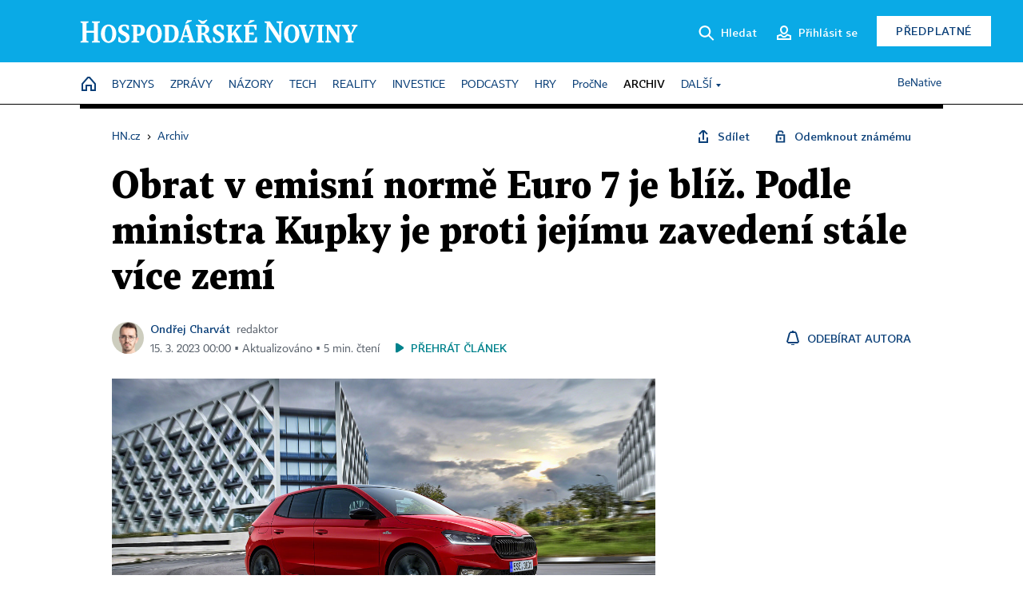

--- FILE ---
content_type: text/html; charset=windows-1250
request_url: https://archiv.hn.cz/c1-67182600-obrat-v-emisni-norme-euro-7-je-bliz-podle-ministra-kupky-je-proti-jejimu-zavedeni-stale-vice-zemi
body_size: 77888
content:
<!DOCTYPE html>
<!-- fe7; [0.6295] -->
<html lang="cs">
<head>
	<meta charset="windows-1250">
	<meta name="language" content="cs">
	<title>Obrat v emisní normě Euro 7 je blíž. Podle ministra Kupky je proti jejímu zavedení stále více zemí | Hospodářské noviny (HN.cz)</title>


	<meta name="viewport" content="initial-scale=1.0, width=device-width">
	<meta name="description" content="Česko razantně brojí proti emisní normě Euro 7 a přidávají se k němu i další státy. Ve Štrasburku se toto pondělí sešli ministři dopravy z některých členských států EU, kam je svolal právě ten český Martin Kupka (ODS). Po jednání prohlásil, že navržená norma je podle něj nerealistická a může mít i...">
	<meta name="keywords" content="automobilový průmysl, emise, Evropská unie, Evropská komise, automobilový trh, auto, newsletter Byznys, Škoda Auto, Škoda Fabia, Euro 7">
	<meta name="author" content="Ondřej Charvát">
	<meta name="copyright" content="&copy; 2026 Economia, a.s.">
	<meta name="referrer" content="no-referrer-when-downgrade">
	<meta name="robots" content="max-image-preview:standard">
	<meta name="robots" content="max-snippet:-1">

	<meta name="facebook-domain-verification" content="1vzl0v0f1vma5x4519sbv50ibgqhl1">

	
	<meta property="fb:pages" content="93433992603">
	<meta property="fb:admins" content="1612230751">
	<meta property="fb:app_id" content="160152434038663">

	<meta property="og:site_name" content="Hospodářské noviny (HN.cz)">
	<meta property="og:email" content="hn@economia.cz">
	<meta property="og:phone_number" content="+420233071111">
	<meta property="og:fax_number" content="+420224800370">
	<meta property="article:publisher" content="https://www.facebook.com/hospodarky">
	<meta name="twitter:site" content="@hospodarky">

		<link rel="canonical" href="https://archiv.hn.cz/c1-67182600-obrat-v-emisni-norme-euro-7-je-bliz-podle-ministra-kupky-je-proti-jejimu-zavedeni-stale-vice-zemi">
				
					
	<meta name="googlebot" content="noarchive,snippet">

	<meta property="og:type" content="article">
	<meta property="og:url" content="https://hn.cz/c1-67182600-obrat-v-emisni-norme-euro-7-je-bliz-podle-ministra-kupky-je-proti-jejimu-zavedeni-stale-vice-zemi">
	<meta property="og:title" content="Obrat v emisní normě Euro 7 je blíž. Podle ministra Kupky je proti jejímu zavedení stále více zemí">
	<meta property="og:description" content="Česko razantně brojí proti emisní normě Euro 7 a přidávají se k němu i další státy. Ve Štrasburku se toto pondělí sešli ministři dopravy z některých členských států EU, kam je svolal právě ten český Martin Kupka (ODS). Po jednání prohlásil, že navržená norma je podle něj nerealistická a může mít i...">
	<meta property="og:image" content="https://img.ihned.cz/attachment.php/820/78228820/VMgfql64Q87xyG0aitw3BmJsIerHPzUA/001-12F-Fabia_FotoSkoda-Auto_web.jpg">
	<meta property="og:locale" content="cs_CZ">

		<meta property="article:published_time" content="2023-03-15T00:00:00+01:00">
	<meta property="article:tag" content="automobilový průmysl, emise, Evropská unie, Evropská komise, automobilový trh, auto, newsletter Byznys, Škoda Auto, Škoda Fabia, Euro 7">
	<meta property="article:section" content="HN">
	<meta name="news_keywords" content="automobilový průmysl, emise, Evropská unie, Evropská komise, automobilový trh, auto, newsletter Byznys, Škoda Auto, Škoda Fabia, Euro 7">

	<meta name="twitter:card" content="summary_large_image">
	<meta name="twitter:creator" content="charvat_ondrej">	<meta name="twitter:title" content="Obrat v emisní normě Euro 7 je blíž. Podle ministra Kupky je proti jejímu zavedení stále více zemí">
	<meta name="twitter:description" content="Česko razantně brojí proti emisní normě Euro 7 a přidávají se k němu i další státy. Ve Štrasburku se toto pondělí sešli ministři dopravy z některých členských států EU, kam je svolal právě ten český Martin Kupka (ODS). Po jednání prohlásil, že navržená norma je podle něj nerealistická a může mít i...">
	<meta name="twitter:image" content="https://img.ihned.cz/attachment.php/820/78228820/VMgfql64Q87xyG0aitw3BmJsIerHPzUA/001-12F-Fabia_FotoSkoda-Auto_web.jpg">
	<meta name="twitter:url" content="https://hn.cz/c1-67182600-obrat-v-emisni-norme-euro-7-je-bliz-podle-ministra-kupky-je-proti-jejimu-zavedeni-stale-vice-zemi">

	<link href="//hn.cz/css/v3/styles.css?26010715" rel="stylesheet" type="text/css">

	
<!-- Google Tag Manager -->
<script>(function(w,d,s,l,i){w[l]=w[l]||[];w[l].push({'gtm.start':
new Date().getTime(),event:'gtm.js'});var f=d.getElementsByTagName(s)[0],
j=d.createElement(s),dl=l!='dataLayer'?'&l='+l:'';j.async=true;j.src=
'//www.googletagmanager.com/gtm.js?id='+i+dl;f.parentNode.insertBefore(j,f);
})(window,document,'script','dataLayer','GTM-NPKTHP');</script>
<!-- End Google Tag Manager -->

	<script src="https://apis.google.com/js/client:platform.js?onload=start"></script>
	<script src="//hn.cz/js/vendor/jquery.js"></script>
	<script src="//hn.cz/js/vendor/jquery.cookie.js"></script>

	<script src="//hn.cz/js/cmp-init.js?21121616" charset="UTF-8"></script>
	<script src="//hn.cz/js/cmp-loader.js?25033113" charset="UTF-8"></script>

	<script src="//hn.cz/js/vendor/swiper-bundle.min.js"></script>
	<script src="https://asset.stdout.cz/fe/external/iframe.js" id="videohub_jscore"></script>
	<script src="//hn.cz/js/common.js?25121114" charset="UTF-8"></script>
	<script src="//hn.cz/js/sh.js?25070812" charset="UTF-8"></script>

	<script src="//hn.cz/js/oauth.js?25060911" charset="UTF-8" id="oauth-script" data-google-oauth-client-id="620603146776-l72im3egblf6h540rtcsb268554hcvl7.apps.googleusercontent.com"></script>
	<script src="//hn.cz/js/v2/payments_article_purchase.js?24060615" charset="UTF-8"></script>
	<script src="//hn.cz/js/jquery.modal-overlay.js?25093011" charset="UTF-8"></script>
	<script src="//hn.cz/js/jquery.modal-menu.js?24012515" charset="UTF-8"></script>
	<script src="//hn.cz/js/jquery.gallery.js?22101710" charset="UTF-8"></script>
	<script src="//hn.cz/js/jquery.iobjects.js?25121515" charset="UTF-8"></script>

	<script src="//hn.cz/js/v3/plugins.js?26012014" charset="UTF-8"></script>
	<script src="//hn.cz/js/tts.js?25101315" charset="UTF-8"></script>
	<script src="//hn.cz/js/v3/main.js?25101315" charset="UTF-8"></script>

	
	<link rel="icon" href="//hn.cz/img/v3/hn-icon.svg">
	<link rel="mask-icon" href="//hn.cz/img/v3/hn-icon.svg" color="#ffffff">
	<link rel="apple-touch-icon" href="//hn.cz/img/v3/hn-touch-icon.png">
	<meta name="theme-color" content="#ffffff">
	<link rel="manifest" href="https://hn.cz/js/manifests/HN_manifest.json"><!-- -->
	

	
	<script type="application/ld+json">
	{
		"@context": "https://schema.org",
		"@type": "NewsArticle",
		"publisher": {
			"@type": "Organization",
			"name": "Economia, a.s.",
			"logo": {
				"@type": "ImageObject",
				"url": "https://hn.cz/img/economia_logo.jpg"
			}
		},

		"url": "https://archiv.hn.cz/c1-67182600-obrat-v-emisni-norme-euro-7-je-bliz-podle-ministra-kupky-je-proti-jejimu-zavedeni-stale-vice-zemi",
		"mainEntityOfPage": "https://archiv.hn.cz/c1-67182600-obrat-v-emisni-norme-euro-7-je-bliz-podle-ministra-kupky-je-proti-jejimu-zavedeni-stale-vice-zemi",
		"headline": "Obrat v emisní normě Euro 7 je blíž. Podle ministra Kupky je proti jejímu zavedení stále více zemí",
		"image": "https://img.ihned.cz/attachment.php/820/78228820/VMgfql64Q87xyG0aitw3BmJsIerHPzUA/001-12F-Fabia_FotoSkoda-Auto_web.jpg",
		"datePublished": "2023-03-15T00:00:00+01:00",
		"dateModified": "2023-03-15T00:00:00+01:00",
		"author": {
			"@type": "Person",
			"name": "Ondřej Charvát"
		},
		"description": "Česko razantně brojí proti emisní normě Euro 7 a přidávají se k němu i další státy. Ve Štrasburku se toto pondělí sešli ministři dopravy z některých členských států EU, kam je svolal právě ten český Martin Kupka (ODS). Po jednání prohlásil, že navržená norma je podle něj nerealistická a může mít i...",

		"isAccessibleForFree": "False",
		"hasPart": {
			"@type": "WebPageElement",
			"isAccessibleForFree": "False",
			"cssSelector": ".paywall-part"
		}
	}
	</script>

<script src="//hn.cz/js/v3/microeshop.js?25070714" charset="UTF-8"></script>
<script>
var microeshop = new _MICROESHOP({
	shopKey: 'hn',
	articleId: 67182600,
	productsListTarget: '.products-list',
	waitingStages: [20,45],
	templates: {
		productItem: '#microeshop_screens .templates .product-item',
		selectedProductItem: '#microeshop_screens .templates .selected-product',
		savedCardItem: '#microeshop_screens .templates .saved-card',
		loggedUserItem: '#microeshop_screens .templates .logged-user',

		screenProducts: '#microeshop_screens .screen-products',
		screenLogin: '#microeshop_screens .screen-login',
		screenHasProduct: '#microeshop_screens .screen-has-subscription',
		screenPayment: '#microeshop_screens .screen-payment',
		screenPaymentStatus: '#microeshop_screens .screen-paymentstatus',

		loadingSpinner: '#microeshop_screens .templates .loading-dialog'
	},
	events: {
		onShow: function() {
			this._sendGA4Event('ec.item_view');
			this.screenProductSelection();
		},
		onProductSelect: function(product) {
			var node = this.contentWrapper.find('.product-'+product.id);
			node.parent().find('.selected').removeClass('selected');
			node.addClass('selected');
			this.contentWrapper.find('.action-login .price').text(product.price_to_pay);
			this._sendGA4Event('ec.add_to_cart');
		},
		onTokenSelect: function(token) {
			var node = this.contentWrapper.find('.card-token-'+token);
			node.parent().find('.selected').removeClass('selected');
			node.addClass('selected');
		},
		onOrderCreated: function() {
			this._sendGA4Event('ec.begin_checkout');
			this.screenPaymentStatus('waiting');
		},
		onOrderCreateFailed: function(error) {
			this.screenPaymentStatus('failed', error);
		},
		onOrderStateChecked: function(response) {
			if(response.status === false) {
				this.screenPaymentStatus('failed');
				return;
			}
			if(response.check_again === false) {
				if(response.payment_status === 'ok') {
					this._sendGA4Event('ec.purchase');
				}
				this.screenPaymentStatus(response.payment_status, response.payment_error);
				return;
			}

			this._checkOrderState();
		},
		onCardWidgetShow: function() {
			this.contentWrapper.find('.buttons').removeClass('hidden');
		},
		onCardWidgetSuccess: function() {
			this.contentWrapper.find('.buttons').addClass('hidden');
			var target = this.contentWrapper.find('.screen-payment .widget-wrapper');
			target.empty();
			this._showLoading(target);
		},
		onPaymentStatusScreenShow: function(screen, status, error) {
			if(status === 'ok') {
				$('.target-email', screen).text(this.state.user.email);
			}
		}
	},
	createDialog: function(content) {
		pulldown._overlay(
			$('<div>', { class: 'microeshop-wrapper' }).append(content),
			true,
			"microeshop-overlay"
		);
		return $('.microeshop-overlay .microeshop-wrapper');
	},
	createProductItem: function(data) {
		return this._hydrate('productItem', data);
	},
	createSelectedProductItem: function(data) {
		return this._hydrate('selectedProductItem', data);
	},
	createLoadingWidget: function() {
		return this.templates.loadingSpinner.clone();
	},
	createUserHasProductDialog: function(status, screen) {
		$('.target-email', screen).text(this.state.user.email);
		return screen;
	},
	getLoggedUser: function() {
		return ecoLogin && ecoLogin.user_email ? {
			email: ecoLogin.user_email,
			logged: ecoLogin.logged
		} : null;
	},
	createOauthLoginForm: function(state) {
		// nacteni soc metod

		var services = [];
		var oauthContainer = state.find('.login-methods');
		var servicesBtns = oauthContainer.find('.oauth_button');

		var callback = $.proxy((response) => {
			$('.oauth_error_wrapper, .oauth_error_wrapper > *', this.contentWrapper).removeClass("visible");
			$('.oauth_error_wrapper .error-unknown', this.contentWrapper).addClass('visible');

			if(response.status !== 'success') {
				$('.oauth_error_wrapper', this.contentWrapper).addClass("visible");
				if($('.oauth_error_wrapper .error-'+response.code, this.contentWrapper).length) {
					$('.oauth_error_wrapper .error-unknown', this.contentWrapper).removeClass('visible');
				}
				$('.oauth_error_wrapper .error-'+response.code, this.contentWrapper).addClass("visible");
				return;
			}
			if(ecoLogin) {
				ecoLogin.loadUserInfo(false);
			}

			this.screenLogin();
		}, this);

		for(var i=0;i<servicesBtns.length;i++) {
			var btn = $(servicesBtns[i]);
			btn.data('after_login_callback', callback);
			services.push(btn.data('service'));
		}
		oAuthLogin.init(services, oauthContainer);
		if(services.length > 0) {
			state.find('.oauth').removeClass('hidden');
		}
		return state;
	}
});

var microeshop_anchors = function(selector) {
	$(selector)
		.prop('href', 'javascript:void(0);')
		.click(function () {
			if ($(this).hasClass('in-progress')) { return; }
			$(this).addClass('in-progress');
			var index = 0;
			if ($(this).data('product-by-index')) { index = parseInt($(this).data('product-by-index'), 10); }
			if (microeshop.init(index)) {
				pulldown.microeshop();
			} else {
				alert('Omlouváme se, nepodařilo se načíst produkty nebo došlo k jiné chybě. Zkuste to prosím později.');
			}
			$(this).removeClass('in-progress');
		})
	;
};

$(document).ready(function() {
	microeshop.init();	microeshop_anchors('.microeshop-anchor, .offer-microeshop-anchor');
});

</script>

		<script>
			var tts;
			$(function(){ tts = new _TTS({ hintBox: null }); });
		</script>
	
<script>
	IHNED_meta.article = {
		id:			67182600,
		canonical:	'https://archiv.hn.cz/c1-67182600-obrat-v-emisni-norme-euro-7-je-bliz-podle-ministra-kupky-je-proti-jejimu-zavedeni-stale-vice-zemi',
		pubdate:	'2023-03-13 14:28:00',
		title:		'Obrat v emisní normě Euro 7 je blíž. Podle ministra Kupky je proti jejímu zavedení stále více zemí',
		preview_image: 'https://img.ihned.cz/attachment.php/810/78228810/n6kDMP0mx9djthiRzwyEVgAqJl2fB4Ku/001-12F-Fabia_FotoSkoda-Auto_web.jpg',
		source:		10000100,
		source_name: 'HN.HN.CZ',
		subsource:	10000232,
		slot:		11306990,
		subslot:	11395140,
		authors:	['Ondřej Charvát'],
		tags:		['automobilový průmysl','emise','Evropská unie','Evropská komise','automobilový trh','auto','newsletter Byznys','Škoda Auto','Škoda Fabia','Euro 7'],
		chains:		'10010060,10084500,10078290,10078440',
		locked:		true,
		paywall_type:	'hard',
		locked_for_user: true,
		lock_status:	''
	};

	$(document).ready(function() { GA4.article_detail(); });
</script>

		<script type="text/javascript">
		var page = {
			section: 'archiv',
			subsection: '',
			ga4_type: 'detail'
		};

		sh_b.ts = '1769001722';

		_saseco.push_keywords('automobilový průmysl;emise;Evropská unie;Evropská komise;automobilový trh;auto;newsletter Byznys;Škoda Auto;Škoda Fabia;Euro 7');
		_saseco.set_site('ihned');
		_saseco.set_area('default');
		_saseco.set_targets_id('67182600');
		</script>
<script src="https://ai.hn.cz/pub/loader.min.js?202503" charset="UTF-8" async></script>
<script>

		var p = '0A0000_d';
		var branding_cfg = {};

		
		if (0) _saseco.targets.ap='1z';
		if (0) {
			_saseco.targets.ap=1;
			ppc_1_enabled = false;
			seznam_ads_enabled = false;
		} else if (seznam_ads_enabled) {
			eco_cmp_queue.push({
				'cmd': 'checkByPreset',
				'preset': 'seznam',
				'callback': function() {
					if (!isFromSeznam(true)) { return; }
					_saseco.targets.ab='sez';
					seznam_ads = true;
				}
			});
		}

		if (typeof branding_cfg.brand !== 'undefined' && typeof branding_cfg.brand.SAS !== 'undefined' && branding_cfg.brand.SAS) {
			_saseco.targets.ab = branding_cfg.brand.SAS;
		}

		if ($.cookie('user__aamhash')) { var aamDeclaredID = $.cookie('user__aamhash'); }

		
	_saseco.targets.template='article';

	</script>

	
	
		<script src="//hn.cz/js/gemius.js?22021711"></script>
		
	
	<script src="//hn.cz/js/ga4.js?26012014" charset="UTF-8"></script>

	<script type="text/javascript">
	
		window._sasic_queue = window._sasic_queue || [];
		window._sashec_queue = window._sashec_queue || [];
		window.AlsOptions = { tag: 'hn' };
		document.write('<sc' + 'ript type="text/javascript" src="' + '//prod-snowly-sasic.stdout.cz/dist/hn/sasic.min.js' + '" onLoad="_sasic.init()"></sc' + 'ript>');
		document.write('<sc' + 'ript type="text/javascript" src="' + '//prod-snowly-sasic.stdout.cz/libs/sashec-connector.min.js' + '" onLoad="_sashec.init()"></sc' + 'ript>');
		_sashec_queue.push(['group', { site:_saseco.get_site(), area:_saseco.get_area(), keyword:_saseco.keywords, targets:_saseco.targets, callback: _saseco.callback }]);
	
	</script>

</head>
<body class="bt90 body0 page-0A0000_d s2-A page-article-detail article-detail article-67182600" id="top">
	
<!-- Google Tag Manager (noscript) -->
<noscript><iframe src="https://www.googletagmanager.com/ns.html?id=GTM-NPKTHP" height="0" width="0" style="display:none;visibility:hidden"></iframe></noscript>
<!-- End Google Tag Manager (noscript) -->


	<header>
		<div class="header-wrapper">
			<div class="hn-lista">
				<div class="wrapper">
					<div class="logo">
						<a href="https://hn.cz/">
							<img src="https://hn.cz/img/v3/logo_hospodarske_noviny.svg" alt="Hospodářské noviny">
						</a>
					</div>
					<div class="menu-right">
						<a href="javascript:;" class="button simple button-search" onclick="$('.header-search').removeClass('hidden'); $('.header-search .search-what').focus();"><span class="ico ico-search"></span><span class="after">Hledat</span></a>
						<span class="button-tts desktop-only" title="Zobrazit playlist audio článků"></span>
						<span class="button-pocket desktop-only" title="Články uložené na později"></span>
						<a href="javascript:;" class="button simple button-login desktop-only"><span class="ico ico-profile"><span class="initials"></span></span><span class="text-not-logged after">Přihlásit se</span><span class="text-logged after">Můj účet</span></a>
						<a href="https://predplatne.hn.cz/" target="_blank" class="button inverted button-subscription" onclick="GA4.button_click($(this), 'subscription');">Předplatné</a>
						<a href="javascript:;" class="button simple button-menu-trigger no-desktop" onclick="header.toggleMobileMenu();"><span class="ico ico-menu"></span></a>
					</div>
					<form class="header-search hidden" action="https://hn.cz/#result" method="GET">
						<input type="text" name="search[what]" class="search-what" data-type="main" placeholder="Hledat na HN.cz ...">
						<button class="button search-button ico-search"><span class="desktop-only">Hledat</span></button>
						<span class="ico-close" onclick="$('.header-search').addClass('hidden');"></span>
						<input type="hidden" name="p" value="000000_search">
					</form>
				</div>
			</div>
			<div class="menu-wrapper">
				<div class="wrapper">
					<div class="menu-header">
						<div class="wrapper">
							<span class="button-tts" title="Zobrazit playlist audio článků"></span>
							<span class="button-pocket" title="Články uložené na později"></span>
							<a href="javascript:;" class="button simple button-login"><span class="ico ico-profile"><span class="initials"></span></span><span class="text-not-logged">Přihlásit se</span><span class="text-logged">Můj účet</span></a>
							<a href="https://predplatne.hn.cz/" target="_blank" class="button inverted button-subscription" onclick="GA4.button_click($(this), 'subscription');">Předplatné</a>
						</div>
					</div>
					
						<div class="menu">
	<nav class="navig" data-position="header">
			<ul class="swiper-wrapper ">
			<li class="swiper-slide home menu-home"><a href="https://hn.cz/" title="" target="_self"><span>Home</span></a></li>
			<li class="swiper-slide menu-byznys"><a href="https://byznys.hn.cz/" title="" target="_self"><span>Byznys</span></a></li>
			<li class="swiper-slide menu-zpravy"><a href="https://zpravy.hn.cz/" title="" target="_self"><span>Zprávy</span></a></li>
			<li class="swiper-slide menu-nazory"><a href="https://nazory.hn.cz/" title="" target="_self"><span>Názory</span></a></li>
			<li class="swiper-slide menu-tech"><a href="https://tech.hn.cz/" title="" target="_self"><span>Tech</span></a></li>
			<li class="swiper-slide menu-reality"><a href="https://byznys.hn.cz/reality/" title="" target="_self"><span>Reality</span></a></li>
			<li class="swiper-slide menu-investice"><a href="https://investice.hn.cz/" title="" target="_self"><span>Investice</span></a></li>
			<li class="swiper-slide menu-podcasty"><a href="https://podcasty.hn.cz/" title="" target="_self"><span>Podcasty</span></a></li>
			<li class="swiper-slide menu-hry"><a href="https://hn.cz/hry" title="" target="_self"><span>Hry</span></a></li>
			<li class="swiper-slide capitalize"><a href="https://procne.hn.cz/" title="" target="_self"><span>PročNe</span></a></li>
			<li class="swiper-slide menu-archiv"><a href="https://archiv.hn.cz/" title="" target="_self"><span>Archiv</span></a></li>
			<li class="swiper-slide submenu-anchor" data-submenu="submenu_163100"><span title="">Další</span></li>
		</ul>

									<div class="sub-menu hidden" id="submenu_163100">
									<ul class="swiper-wrapper menu-links">
			<li class="swiper-slide "><a href="https://hn.cz/tagy/Jak-nastartovat-sever-357605" title="" target="_self"><span>Jak nastartovat sever</span></a></li>
			<li class="swiper-slide "><a href="https://specialy.hn.cz/" title="" target="_self"><span>Speciály HN</span></a></li>
			<li class="swiper-slide "><a href="https://vikend.hn.cz/" title="" target="_self"><span>Víkend</span></a></li>
			<li class="swiper-slide "><a href="https://stavba.hn.cz/" title="" target="_self"><span>Magazín Stavba</span></a></li>
			<li class="swiper-slide "><a href="https://hn.cz/knihy-hn" title="" target="_self"><span>Knihy HN</span></a></li>
		</ul>

									<ul class="swiper-wrapper menu-links">
			<li class="swiper-slide "><a href="https://eventy.hn.cz/" title="" target="_self"><span>Eventy</span></a></li>
			<li class="swiper-slide "><a href="https://hn.cz/tagy/Green-Deal-355623" title="" target="_self"><span>Green Deal</span></a></li>
			<li class="swiper-slide "><a href="https://hn.cz/inovatori/" title="" target="_self"><span>Inovátoři roku</span></a></li>
			<li class="swiper-slide "><a href="https://byznys.hn.cz/zenyceska/" title="" target="_self"><span>Top ženy</span></a></li>
			<li class="swiper-slide "><a href="https://nejbanka.hn.cz/" title="" target="_self"><span>Nej banka / Nej pojišťovna</span></a></li>
		</ul>

									<ul class="swiper-wrapper menu-links">
			<li class="swiper-slide "><a href="https://predplatne.hn.cz/" title="" target="_self"><span>Předplatné</span></a></li>
			<li class="swiper-slide "><a href="https://hn.cz/tiraz/" title="" target="_self"><span>Redakce</span></a></li>
			<li class="swiper-slide "><a href="https://www.economia.cz/ceniky-inzerce/" title="" target="_self"><span>Inzerce</span></a></li>
			<li class="swiper-slide "><a href="https://www.economia.cz/contact/" title="" target="_self"><span>Kontakty</span></a></li>
			<li class="swiper-slide "><a href="https://hn.cz/news/" title="" target="_self"><span>Newslettery</span></a></li>
		</ul>

									<ul class="swiper-wrapper menu-links">
			<li class="swiper-slide "><a href="https://ekonom.cz/" title="" target="_self"><span>Ekonom</span></a></li>
			<li class="swiper-slide "><a href="https://logistika.ekonom.cz/" title="" target="_self"><span>Logistika</span></a></li>
			<li class="swiper-slide "><a href="https://pravniradce.ekonom.cz/" title="" target="_self"><span>Právní rádce</span></a></li>
			<li class="swiper-slide "><a href="https://hn.cz/hry" title="" target="_self"><span>Hry</span></a></li>
			<li class="swiper-slide "><a href="https://www.economia.cz/" title="" target="_self"><span>Economia</span></a></li>
		</ul>

						</div>
			
			<ul class="swiper-wrapper ">
			<li class="swiper-slide menu-benative capitalize"><a href="https://benative.hn.cz/" title="" target="_self"><span>BeNative</span></a></li>
		</ul>

	
	</nav>
</div>

					
				</div>
			</div>
			<div class="hidden">
				<div class="account-menu">
					<div class="profile">
						<span class="image no-image"><span class="initials"></span></span>
						<div class="name"></div>
					</div>
					<ul class="menu-links">
						<li><a href="https://ucet.hn.cz" class="menu-item item-account">Nastavení účtu</a></li>
						<li><a href="https://ucet.hn.cz/predplatne/" class="menu-item item-subscriptions">Moje předplatné</a></li>
						<li><a href="javascript:;" class="menu-item item-logout">Odhlásit se</a></li>
					</ul>
				</div>
			</div>
		</div>
	</header>
	<script>
				$('.menu:not(.submenu) .menu-archiv').addClass("active");
		header.init();
	</script>

	<!-- a wrapper -->
	<div id="brand-a" class="brand-a"><div id="brand-b" class="brand-b"><div id="brand-c" class="brand-c">

	<!-- all-wrapper -->
	<div class="all-wrapper">

		<div class="a-wrapper leader">
	<div id="a-leader" class="a-content">
		<script type="text/javascript">
	_saseco.queue_push(['position','a-leader',{size:['leader','79a','91a','92a','11a','21a']}]);
</script>
	</div>
</div>
		<div class="a-wrapper strip-1">
	<div id="a-strip-1" class="a-content">
		<script type="text/javascript">
			_saseco.queue_push(['position','a-strip-1',{ size:'strip', pos:'1', async:false }]);
		</script>
	</div>
</div>

		<div class="content">
		<!-- content start -->



	<div class="article-header gap">
	<div class="wrapper-fixed"><div class="wrapper">
		<div class="tools">
			

<div class="breadcrumbs">
	<a href="https://hn.cz/"><span>HN.cz</span></a>
	<span>&rsaquo;</span>
			<a href="https://archiv.hn.cz"><span>Archiv</span></a>
									</div>

			<div class="article-sharing">
				<span class="article-sharing-bg" onclick="$('.article-sharing').toggleClass('unpacked');"></span>
				<span class="ico-menu-small" onclick="$('.article-sharing').toggleClass('unpacked');"></span>
				<div class="article-sharing-wrap">
					<a href="javascript:;" class="button simple with-icon" id="button-share" title="Sdílet"><span class="ico ico-share"></span><span class="after">Sdílet</span></a>
										<a href="javascript:;" class="button simple with-icon" id="button-opentofriend" title="Odemknout známému"><span class="ico ico-lock-open blue"></span><span class="after">Odemknout známému</span></a>
				</div>
			</div>
		</div>
				<h1 class="tts-prop-name tts-part" data-url="https://archiv.hn.cz/c1-67182600-obrat-v-emisni-norme-euro-7-je-bliz-podle-ministra-kupky-je-proti-jejimu-zavedeni-stale-vice-zemi"
		    data-tts-prop="name" data-tts-part="0">Obrat v emisní normě Euro 7 je blíž. Podle ministra Kupky je proti jejímu zavedení stále více zemí</h1>
	</div></div>
	<div class="article-meta">
		<div class="article-meta-wrap">
											<div class="authors tts-prop-author tts-part" data-tts-prop="author" data-tts-part="0">
											<span class="photos">
							<a href="https://hn.cz/autori/ondrej-charvat-19627900">
																							<img src="https://img.ihned.cz/attachment.php/390/80208390/HIPcLwAat4091v5GEJWiupCr2Ogl3qRs/Charvat_Ondrej_WebBAR.png" title="Ondřej Charvát" />
															</a>
						</span>
						<a href="https://hn.cz/autori/ondrej-charvat-19627900">Ondřej Charvát</a><span class="work-position">redaktor</span>									</div>
																			<div class="publish_date time">
																<span>15. 3. 2023&nbsp;00:00&nbsp;&squf; Aktualizováno&nbsp;&squf;
				5&nbsp;min.&nbsp;čtení</span>
				&nbsp; &nbsp; <span id="tts-start-wrap"><span id="tts-start" class="tts-status-bar"></span><span id="tts-player-micro" class="inactive"><span class="tts-status-bar"></span><span class="tts-progress-bar micro empty"></span></span></span>
			</div>
		</div>
														<div class="author-subscribe">
													<a href="javascript:" class="object-subscribe ico ico-bell"
							   onclick="object_subscription.switch($(this),3,19627900,'Ondřej Charvát','fill');"
							   title="Odebírat články autora: Ondřej Charvát"
							   data-add="Odebírat autora" data-remove="Zrušit odběr"
							   data-target=".article-meta-wrap .authors > a:nth-child(2)"><span>Odebírat autora</span></a>
												</div>
					
		
	</div>
</div>

<div class="wrapper-cols gap-big">
	<div class="column col1">
		<div class="article-primary-area" id="articlePrimaryTarget">
		<div class="main-image">
		<div class="article-image-wrapper image-wrapper">
			<img src="https://img.ihned.cz/attachment.php/820/78228820/VMgfql64Q87xyG0aitw3BmJsIerHPzUA/001-12F-Fabia_FotoSkoda-Auto_web.jpg" alt="Fabia Monte Carlo">
			
		</div>
		<div class="image-meta">
			<span class="content" title="Skrýt popis">
				<span class="title">Model Fabia od mladoboleslavské automobilky Škoda Auto je jedním z modelů, který by mohl odnést emisní normu Euro 7 v půlce roku 2025. Vyrábět malá auta už by pro automobilky nebylo rentabilní. </span>
												<span class="author">Autor &squf; <a href="https://hn.cz/autori/skoda-storyboard-com-19420930">skoda-storyboard.com</a></span>
							</span>
			<span class="ico-up" title="Zobrazit popis"></span>
		</div>
	</div>
	<script>
		var fullImgData = {
			type: 'info_graphic',
			_config: {
				name: '',
				image: {
					url: 'https://img.ihned.cz/attachment.php/860/78096860/LqOmHJk1W62isRl9GafnFrh4jKDed7uo/001-12F-Fabia_FotoSkoda-Auto_web.jpg'
				},
				description: null
			}
		};
		var fullImg = new IO_info_graphic(fullImgData._config);
		$('.main-image img').click(function() {
			pulldown.mediaPopup(fullImgData, fullImg.createStructure(), null);
		});

		$('.main-image .image-meta').click(function() { $('.main-image .image-meta').toggleClass('switched'); });
	</script>
		
</div>


<div class="article-content gap article-body tts-prop-body" data-tts-prop="body" data-tts-hash="d068b7a428bed700f2c4b1a2ea0d7704">
	<div class="article-body-part free-part"><p><span class="first-letter" data-letter="Č">Č</span>esko razantně brojí proti <a href="https://archiv.hn.cz/c1-67154290-budeme-vymyslet-jak-splnit-euro-7-a-zatim-nas-prevalcuji-cinane-varuji-automobilky">emisní normě Euro 7</a> a přidávají se k němu i další státy. Ve Štrasburku se toto pondělí sešli ministři dopravy z některých členských států EU, kam je svolal právě ten český Martin Kupka (ODS). Po jednání prohlásil, že navržená norma je podle něj nerealistická a může mít i negativní dopad na životní prostředí. Kvůli emisní normě, která má vejít v platnost už v polovině roku 2025, podle něj hrozí, že ještě více <a href="https://byznys.hn.cz/c1-67164810-cesi-jezdi-v-prumeru-16-let-starym-autem-katastrofa-dukaz-kvality-nebo-statisticka-hricka">zestárne vozový park v Česku</a>, protože lidé budou auta déle držet. A to taková auta, která splňují mnohem starší emisní limity. </p>
<p>&#8222;Výsledek jednání je pro Česko zcela pozitivní. Vytvořili jsme silné spojenectví pro rozumnější podobu Eura 7 a odmítnutí současného návrhu. Odložení návrhu je za nás naprosto nezbytný požadavek, ten současný návrh by byl vážným útokem na pracovní trh a ohrozilo by to celý autoprůmysl v Česku,&#8220; řekl HN Kupka krátce po jednání.</p>

	<div class="info-content-left"><span class="ico ico-clock violet"></span>Zbývá vám ještě 80&nbsp;% článku</div>

		
	<div class="paywall paywall-dialog tts-static tts-part pw-variant-1" data-tts-prop="static" data-tts-part="paywall_hn_v1" data-variant="1" data-percent="16">
		<div class="title">První 2&nbsp;měsíce předplatného za&nbsp;40&nbsp;Kč</div>
		<div class="content">
			<div class="part-left">
				<ul class="benefits">
									<li>První 2 měsíce za 40 Kč/měsíc, <span>poté za&nbsp;199&nbsp;Kč&nbsp;měsíčně</span></li>
					<li>Možnost kdykoliv zrušit</li>
					<li>Odemykejte obsah pro přátele</li>
					<li>Všechny články v audioverzi + playlist</li>
								</ul>
				<div class="wrap-btn">
					<a href="https://predplatne.hn.cz/?backlink=https://archiv.hn.cz/c1-67182600-obrat-v-emisni-norme-euro-7-je-bliz-podle-ministra-kupky-je-proti-jejimu-zavedeni-stale-vice-zemi" class="button microeshop-anchor" data-text="předplatné">
						Předplatit za 40 Kč					</a>
					
				</div>
			</div>
			<div class="part-right">
				<div class="notes">
					<div class="notes-title">Máte již předplatné?</div>
					<a href="javascript:;" id="button_pw_login" data-text="přihlášení" class="button simple"
					   onclick="ecoLogin.loginDialog();"
					>Přihlásit se</a>
				</div>
			</div>
		</div>
		<div class="promo-area" id="paywall_promo_area"><!--div style="margin: 24px 0 16px; text-align: center;">
<a href="">
<img src="" alt="" class="no-mobile" style="height: auto; max-width: 100%;">
<img src="" alt="" class="mobile-only">
</a>
</div--></div>
	</div>
					<div class="end-article-dot tags">
				<ul>
																													<li id="tag-27246"><a href="https://hn.cz/tagy/automobilovy-prumysl-27246" title="automobilový průmysl">#automobilový průmysl</a></li>
																													<li id="tag-255864"><a href="https://hn.cz/tagy/emise-255864" title="emise">#emise</a></li>
																																																									<li id="tag-16123"><a href="https://hn.cz/tagy/Evropska-unie-16123" title="Evropská unie">#Evropská unie</a></li>
																													<li id="tag-7704"><a href="https://hn.cz/tagy/Evropska-komise-7704" title="Evropská komise">#Evropská komise</a></li>
																													<li id="tag-268466"><a href="https://hn.cz/tagy/automobilovy-trh-268466" title="automobilový trh">#automobilový trh</a></li>
																													<li id="tag-146443"><a href="https://hn.cz/tagy/auto-146443" title="auto">#auto</a></li>
																																																									<li id="tag-356945"><a href="https://ihned.us8.list-manage.com/subscribe?u=5ec4c91d59d1b26aefb919e61&id=8a3f65e414" title="newsletter Byznys">#newsletter Byznys</a></li>
																													<li id="tag-926"><a href="https://hn.cz/tagy/Skoda-Auto-926" title="Škoda Auto">#Škoda Auto</a></li>
																													<li id="tag-37523"><a href="https://hn.cz/tagy/Skoda-Fabia-37523" title="Škoda Fabia">#Škoda Fabia</a></li>
																													<li id="tag-357668"><a href="https://hn.cz/tagy/Euro-7-357668" title="Euro 7">#Euro 7</a></li>
									</ul>
			</div>
			</div>

	
	
					<div class="object-placeholder tags-extra-box tags-extra-box-under"><div class="placeholder-content">
																		<div id="tag-extra-box-356945" class="item"><style>#tag-356945 { display: none; }</style>
<p><i>Chcete vědět, co se děje v české a světové ekonomice? Co si o aktuálních trendech myslí lidé z byznysu, majitelé firem a jejich šéfové? Každý týden v pátek vám naši top autoři přinášejí výběr toho nejlepšího a pohled z byznysové strany. <a href="https://ihned.us8.list-manage.com/subscribe?u=5ec4c91d59d1b26aefb919e61&amp;id=8a3f65e414">Odebírejte Byznys newsletter.</a></i></p></div>
							</div></div>
	
	<div id="google-news-link">
		<p style="display: flex; align-items: center; margin: 16px 0 0; font-size: 15px; padding: 4px 10px; background-color: #F8F8F8;">
			<a href="https://news.google.com/publications/CAAqBwgKMP7knwswi--3Aw?hl=cs&gl=CZ&ceid=CZ:cs" target="_blank"
			   style="flex: 0 0 auto; margin-right: 16px;"><img src="https://www.gstatic.com/gnews/logo/google_news_40.png" style="width: 30px;"></a>
			<span class="f-sans">Přidejte si Hospodářské noviny
			<a href="https://news.google.com/publications/CAAqBwgKMP7knwswi--3Aw?hl=cs&gl=CZ&ceid=CZ:cs" target="_blank">mezi své oblíbené tituly</a>
			na Google zprávách.</span>
		</p>
	</div>

	</div>
<script>
	var slideshow = new _Slideshow({
		reloadAdsAfterClicks: 2,
		scrollTopCorrection: -150
	});
	$(function(){
		if (isFromSeznam(true)) {
			$('#google-news-link').hide();
							$('.tags-extra-box .item').each(function(){
					if ($(this).html().indexOf('newslett')>0) { $(this).hide(); }
				});
				if (!$('.tags-extra-box .item:visible').length) { $('.tags-extra-box').hide(); }
					}
	});
</script>






<script>
	var iobjects = [];
	if(iobjects !== undefined) {
			_IO.addIobjectsData(iobjects);

			if ($('.detail-media-content').length) {
				$('.detail-media-content .media-placeholder').each(function () {
					var target = $(this).data('target');
					if ($('.article-body-part .inserted_iobject_' + target).length) $(this).remove();
				});
				if (!$('.detail-media-content .media-placeholder').length) $('.detail-media-content').remove();
			}

			_IO.initEntrypoints();

			

			
			if (typeof online_report === 'object') {
				online_report.replace_iobjects();
			}

			$.each(surveys, function(index, value) {
				if (typeof surveys_extra_options === 'object' && typeof surveys_extra_options[index] === 'object') {
					value = $.extend(true, {}, value, surveys_extra_options[index]);
				}
				surveys[index] = new _SURVEY(value);
				ecoLogin.updateUserInfoCallback.push(function(el) {
					surveys[index].updateSurveyButton();
				});
			});
	}

</script>
<div class="article-social-share" id="article-sharing-menu">
	<ul class="menu-links">
		<li><a href="javascript:;" class="menu-item share-f" onclick="return share_link($(this),'f',null);"><span class="ico ico-soc-fb"></span>Facebook</a></li>
		<li><a href="javascript:;" class="menu-item share-x" onclick="return share_link($(this),'x',null,'Obrat+v+emisn%C3%AD+norm%C4%9B+Euro+7+je+bl%C3%AD%C5%BE.+Podle+ministra+Kupky+je+proti+jej%C3%ADmu+zaveden%C3%AD+st%C3%A1le+v%C3%ADce+zem%C3%AD');"><span class="ico ico-soc-x"></span>Platforma X</a></li>
		<li><a href="javascript:;" class="menu-item share-c" onclick="return share_link($(this),'c',null);"><span class="ico ico-link"></span>Kopírovat odkaz</a></li>
	</ul>
</div>


	


<div class="hidden" id="microeshop_screens">

	<div class="templates">
		<!-- produkt -->
		<div class="product-item bordered-item product-[id] selectable-radio" data-product="[id]">
			<span class="item-title">
				<span class="title">[name_short]</span>
				<span class="note-1">[notes.note_1]</span>
			</span>
			<span class="note-2">[notes.note_2]</span>
		</div>
		<!-- /produkt -->
		<!-- selected product -->
		<div class="selected-product bordered-item">
			<span class="item-title">
				<span class="title">[name]</span>
				<span class="note-1">[notes.note_1]</span>
			</span>
			<span class="change-button">
				<a href="javascript:;" class="button simple action" data-action="screen:ProductSelection"><span class="ico ico-pencil blue"></span></a>
			</span>
		</div>
		<!-- /selected product -->
		<!-- logged user -->
		<div class="logged-user bordered-item">
			<span class="item-title">
				<span class="title">[email]</span>
				<span class="note-1">Přihlášený uživatel</span>
			</span>
		</div>
		<!-- /logged user -->
		<!-- saved card -->
		<div class="saved-card bordered-item selectable-radio card-token-[id]" data-item="[id]">
			<span class="item-title">
				<span class="title">[number]</span>
				<span class="note-1">Platnost do: [valid.month]/[valid.year]</span>
			</span>
		</div>
		<!-- /saved card -->

		<div class="loading-dialog">
			<div class="spinner-big">
				<span class="ico ico-loading blue segment-1"></span>
				<span class="ico ico-loading blue80 segment-2"></span>
				<span class="ico ico-loading blue segment-3"></span>
			</div>
		</div>
	</div>




	<!-- screen for products -->
	<div class="microeshop-screen screen-products">
		<div class="products-list"></div>
		<div class="box steps">
			<div class="box-content">
				<div class="step">
					<span class="icon bg-azure"><span class="ico ico-exit blue"></span></span>
					<div class="title">Možnost kdykoliv zrušit</div>
				</div>
				<div class="step">
					<span class="icon bg-azure"><span class="ico ico-bell"></span></span>
					<div class="title">Upozornění 2 dny před automatickou obnovou předplatného</div>
				</div>
			</div>
		</div>
		<div class="info">
			<div class="part">
				<input type="checkbox" id="marketing_agreement_[state_hash]" name="marketing_agreement" value="Y" class="bullet consent" />
				<label class="content" for="marketing_agreement_[state_hash]">
					<p>Přeji si dostávat obchodní sdělení společnosti Economia, a.s., o jiných, než objednaných či o obdobných produktech a službách. Více viz <a href="https://www.economia.cz/ochrana-osobnich-udaju/" target="_blank">Informace o zpracování osobních údajů</a> za účelem zasílání obchodních sdělení.</p>
				</label>
			</div>
			<div class="part">
				<span class="bullet"><span class="ico ico-info anthracite"></span></span>
				<div class="content">
					<p>Odesláním objednávky beru na vědomí, že mé osobní údaje budou zpracovány dle <a href="https://www.economia.cz/ochrana-osobnich-udaju/" target="_blank">Zásad ochrany osobních a dalších zpracovávaných údajů</a>, a souhlasím se <a href="https://predplatne.hn.cz/economia/vop" target="_blank">Všeobecnými obchodními podmínkami</a> vydavatelství Economia, a.s.</p>
					<p>Beru na vědomí, že budu dostávat obchodní sdělení, týkající se objednaných či obdobných produktů a služeb společnosti Economia, a.s.
						<a href="javascript:;" onclick="$(this).closest('.content').find('.info_subcontent').toggleClass('hidden');$(this).toggleClass('unfolded');" class="folding-trigger">Odmítnout zasílání<span class="ico ico-down-small black"></span><span class="ico ico-up-small black"></span></a>
					</p>
					<div class="info_subcontent hidden">
						<p>Zaškrtnutím políčka přijdete o možnost získavat informace, které přímo souvisí s vámi objednaným produktem a službami, například:</p>
						<ul>
							<li>Odkaz na stažení mobilní aplikace</li>
							<li>Aktivační kód pro přístup k audioverzi obsahu</li>
							<li>Informace o podstatných změnách a produktových novinkách</li>
							<li>Možnost vyjádřit se ke kvalitě produktů</li>
							<li>Další praktické informace a zajímavé nabídky</li>
						</ul>
						<div class="checkinput">
							<input type="checkbox" name="no_legitimate_interest" value="Y" class="consent" id="no_legitimate_interest_[state_hash]" />
							<label for="no_legitimate_interest_[state_hash]">Nechci dostávat obchodní sdělení týkající se objednaných či obdobných produktů společnosti Economia, a.s.</label>
						</div>
					</div>
				</div>
			</div>
		</div>
		<div class="buttons">
			<a href="javascript:;" class="button action action-login" data-action="screen:Login">Zaplatit <span class="price">30</span> Kč kartou</a>
		</div>
		<div class="help-info">
			<p>Můžete si prohlédnout <a href="https://predplatne.hn.cz/?backlink=https://archiv.hn.cz/c1-67182600-obrat-v-emisni-norme-euro-7-je-bliz-podle-ministra-kupky-je-proti-jejimu-zavedeni-stale-vice-zemi">kompletní nabídku</a>,<br>která obsahuje předplatné i na delší období a tištěné vydání.</p>
		</div>
	</div>
	<!-- screen for products -->

	<!-- screen login -->
	<div class="microeshop-screen screen-login">
		<div class="product-slot"></div>
		<div class="state state-logged hidden">
			<div class="user"></div>
			<div class="cards hidden"></div>
			<div class="buttons">
				<a href="javascript:void(0);" class="button action action-payment" data-action="payment">Zaplatit <span class="price">0</span> Kč</a>
				<a href="javascript:void(0);" class="button inverted with-border action action-pay-alternative hidden" data-action="payment:newcard">Zaplatit jinou kartou</a>
			</div>
		</div>
		<div class="state state-methods hidden">
			<div class="title">Účet pro čtení obsahu</div>
			<div class="oauth hidden">
													<div class="login-methods">
						<div class="services">
																						<a href="javascript:;" class="oauth_button social-button button-google" data-service="google" data-action="login" title="Google"><span class="ico ico-social-google"></span></a>
																							<a href="javascript:;" class="oauth_button social-button button-facebook" data-service="facebook" data-action="login" title="Facebook"><span class="ico ico-social-facebook"></span></a>
																							<a href="javascript:;" class="oauth_button social-button button-apple" data-service="apple" data-action="login" title="Apple"><span class="ico ico-social-apple"></span></a>
																					</div>
						<div class="oauth_error_wrapper">
	<div class="error-oauth_insufficient_data">Z účtu nelze získat údaje potřebné pro založení účtu (ID, e-mail). Povolte prosím přístup k e-mailu.</div>
	<div class="error-oauth_account_used">Účet služby s tímto e-mailem je již použit jinde a nelze jej připojit.</div>
	<div class="error-oauth_authorization_failed">K účtu služby se nepodařilo přihlásit. Zkuste prosím opakovat.</div>
	<div class="error-oauth_connection_exists">Propojení s účtem této služby již existuje.</div>

	<div class="error-user_exists">Účet s tímto e-mailem již existuje. Zkuste se prosím přihlásit e-mailem a heslem.</div>
	<div class="error-user_disabled">Váš účet již není aktivní. Kontaktujte naše zákaznické centrum.</div>
	<div class="error-unable_to_login">K účtu se nelze přihlásit. Kontaktujte naše zákaznické centrum.</div>
	<div class="error-unable_to_create_connection">Nepodařilo se dokončit proces propojování účtů. Zkuste prosím opakovat později.</div>
	<div class="error-unknown visible">Neznámá chyba. Zkuste prosím opakovat později.</div>
</div>

					</div>
								<div class="divider"><span>Nebo zadejte e-mail</span></div>
			</div>
			<div class="message msg-email-exists">
				<p>Účet s tímto e-mailem již existuje. Pro jeho použití je třeba se k němu přihlásit.</p>
			</div>
			<div class="text-input input-email">
				<label>E-mailová adresa</label>
				<input type="text" name="email" value="" />
				<span class="err">Je třeba zadat platný e-mail.</span>
			</div>
			<div class="text-input input-password">
				<label>Heslo</label>
				<input type="password" name="login_pwd" value="" />
				<span class="err">Neplatné heslo.</span>
			</div>
			<div class="buttons">
				<a href="javascript:void(0);" class="button action action-payment" data-action="payment">Zaplatit <span class="price">0</span> Kč</a>
				<a href="javascript:void(0);" class="button action action-login" data-action="login">Přihlásit se</a>
				<a href="javascript:void(0);" class="button inverted with-border action action-login" data-action="screen:Login" data-action-params='{"otherEmail":true}'>Použít jiný e-mail</a>
			</div>
			<div class="lost-password-link action-login">
				<a href="https://ucet.hn.cz/zapomenute-heslo/" target="_blank">Zapomenuté heslo</a>
			</div>
		</div>
	</div>
	<!-- screen /login -->

	<!-- screen has-subscription -->
	<div class="microeshop-screen screen-has-subscription">
		<div class="state">
			<div><span class="ico ico-profile blue"></span></div>
			<div class="title">Jste přihlášený</div>
			<div class="message">
				<p>Pro účet <strong class="target-email"></strong> již máte aktivní předplatné.</p>
			</div>
			<div class="buttons">
				<a href="./" class="button">Dočíst článek</a>
			</div>
		</div>
		<div class="help-info">
			<p>Pokud potřebujete poradit, napište nám, nebo zavolejte na +420 233 071 111</p>
		</div>
	</div>
	<!-- screen /has-subscription -->

	<!-- screen payment -->
	<div class="microeshop-screen screen-payment">
		<div class="iframe-wrapper to_hide hidden"></div>
		<div class="widget-wrapper to_hide hidden">
			<div class="loading-dialog">
				<div class="spinner-big">
					<span class="ico ico-loading blue segment-1"></span>
					<span class="ico ico-loading blue80 segment-2"></span>
					<span class="ico ico-loading blue segment-3"></span>
				</div>
			</div>
		</div>

		<div class="buttons to_hide hidden">
			<a href="javascript:;" class="button inverted with-border action" data-action="screen:Login">Zpět</a>
		</div>

	</div>
	<!-- screen /payment -->


	<!-- screen finish -->
	<div class="microeshop-screen screen-paymentstatus">

		<div class="state state-waiting hidden">
			<div><span class="ico ico-loading blue wait-animation"></span></div>
			<div class="title">Čekáme na potvrzení platby</div>
			<div class="message">
				<p class="stage-0">Může to trvat několik vteřin. Stránku prosím nezavírejte.</p>
				<p class="stage-1 hidden">Stále na tom pracujeme. Stránku prosím nezavírejte.</p>
				<p class="stage-2 hidden">Trvá to déle než obvykle. Za chvíli vám článek odemkneme.<br>Stránku prosím nezavírejte.</p>
			</div>
		</div>

		<div class="state state-ok hidden">
			<div><span class="ico ico-check blue"></span></div>
			<div class="title">Předplatné je aktivní</div>
			<div class="message">
				<p>Na e-mail <strong class="target-email"></strong> jsme vám poslali informace o&nbsp;předplatném a potvrzení o platbě.</p>
			</div>
			<div class="buttons">
				<a href="javascript:;" onclick="location.reload();" class="button">Dočíst článek</a>
			</div>
		</div>

		<div class="state state-failed hidden">
			<div><span class="ico ico-close red"></span></div>
			<div class="title">
				<span class="general">Platební proces selhal</span>
				<span class="connection">Nepovedlo se spojit s platební bránou</span>
				<span class="canceled">Platbu jste zrušili</span>
				<span class="low">Nedostatek prostředků</span>
				<span class="limit">Limit pro online platby</span>
			</div>
			<div class="message">
				<p class="general">V průběhu platebního procesu se něco pokazilo. Zkuste prosíme opakovat platbu později.</p>
				<p class="connection">Vraťte se zpět a zkuste to znovu, nebo vyberte jiný způsob platby.</p>
				<p class="canceled">Vraťte se zpět a zkuste to znovu, nebo vyberte jiný způsob platby.</p>
				<p class="low">Vypadá to, že pro platbu nemáte potřebný zůstatek na účtu.</p>
				<p class="limit">Vypadá to, že máte nastavený nízký limit pro online platby.<br><br>Zvyšte ho v internetovém bankovnictví a zkuste platbu znovu.</p>
			</div>
			<div class="buttons">
				<a href="javascript:;" class="button action" data-action="repeat_payment">Zkusit znovu</a>
				<a href="javascript:;" class="button inverted with-border action" data-action="screen:ProductSelection">Zpět na výběr platby</a>
			</div>
		</div>

		<div class="help-info">
			<p><a href="https://ucet.hn.cz/predplatne">Spravovat předplatné</a></p>
			<p>Pokud potřebujete poradit, <a href="mailto:predplatne@economia.cz">napište nám</a>, nebo zavolejte na +420 233 071 111</p>
		</div>
	</div>
	<!-- screen /finish -->

</div>

	<div class="user-article-share" id="user-unlock-article">
		<h3>Zaujal vás článek? Pošlete&nbsp;odkaz&nbsp;svým&nbsp;přátelům!</h3>
		<p>Tento článek je zamčený.
						Na tomto místě můžete odemykat zamčené články přátelům, když si pořídíte
			<a href="https://predplatne.hn.cz/" class="offer-microeshop-anchor" data-text="předplatné">předplatné</a>.
					</p>
		<div class="share-links-unlocked-article">
			<h4>Vyberte způsob sdílení</h4>
		</div>
		<script>user_share_add_social('https://archiv.hn.cz/c1-67182600-obrat-v-emisni-norme-euro-7-je-bliz-podle-ministra-kupky-je-proti-jejimu-zavedeni-stale-vice-zemi');</script>
	</div>
		
<div class="a-wrapper ppc ppc-visible">
	<div id="a-ppc" class="a-content">
		<script type="text/javascript">
			if (ppc_1_enabled) {
				if (_saseco.targets.device === 'm') {
					document.write('<scr' + 'ipt src="https://i0.cz/reklama/bo/ads/ihned-mob-pod-clankem.js"></scr' + 'ipt>');
				} else {
					document.write('<scr' + 'ipt src="https://i0.cz/reklama/bo/ads/ihned-pod-clankem.js"></scr' + 'ipt>');
				}
				$("#a-ppc").parent().addClass('a-visible');
			}
		</script>
	</div>
</div>

		
				<div class="box relevant-articles overview" data-vr-zone="relevant-articles-remains">
					<div class="ow-title"><h2>Související články</h2></div>
					<div class="ow-content">
												
	
					        							
	
	<div class="article-item ow-default"
		 id="article-67174510"
		 data-date="2023-02-20 16:11:00"
	>
		<article>
			<div class="article-media">
				<div class="article-media-content"><a href="https://archiv.hn.cz/c1-67174510-nebudeme-extremni-jako-cesi-vlada-shani-spojence-proti-norme-euro-7-podle-rady-zemi-ale-zachazi-prilis-daleko" data-vr-contentbox='position-0'><img src="https://img.ihned.cz/attachment.php/810/78228810/n6kDMP0mx9djthiRzwyEVgAqJl2fB4Ku/001-12F-Fabia_FotoSkoda-Auto_web.jpg" alt=""></a></div>
			</div>			<div class="article-box">
								<h3 class="article-title"><a href="https://archiv.hn.cz/c1-67174510-nebudeme-extremni-jako-cesi-vlada-shani-spojence-proti-norme-euro-7-podle-rady-zemi-ale-zachazi-prilis-daleko" data-vr-contentbox='position-0'>Nebudeme extrémní jako Češi. Vláda shání spojence proti Euro 7, podle řady zemí ale zachází příliš daleko</a></h3>
				<div class="perex">Vláda tvrdí, že český automobilový průmysl, který je přitom pro tuzemskou ekonomiku naprosto klíčový, čelí zásadní hrozbě &#8211; normě Euro 7....</div>				<div class="article-time"><span>21. 2. 2023 &squf; 3 min. čtení</span></div>
			</div>
		</article>
	</div>

										</div>
				</div>
			
	</div>
	<div class="column col2">
		<div class="sticky-container-wrapper">
			
			<div class="sticky-container">
				<div class='a-wrapper halfpage halfpage-1 a-sticky onscroll-response onscroll-response-sticky' data-onscroll-response='{ "type": "sticky", "sticky": "top" }'>
	<div id="a-halfpage-1" class="a-content">
		<script>
			_saseco.queue_push(['position','a-halfpage-1',{
				size:['halfpage','mediumrectangle','square300','widesky','mpu','sq3'], async:false, pos:'1'
			}]);
		</script>
	</div>
</div>
				
			</div>
			<div class='a-wrapper mediumrectangle mediumrectangle-2'>
	<div id="a-mediumrectangle-2" class="a-content">
		<script>
			var sas_mr2 = 'mediumrectangle';
			if (_saseco.targets.device === 'm') {
				sas_mr2 = ['mediumrectangle','prmsquare','square300'];
			}
			_saseco.queue_push(['position','a-mediumrectangle-2',{
				size:sas_mr2, async:false, pos:'2'
			}]);
		</script>
	</div>
</div>

			
		</div>
	</div>
</div>

			<div class="wrapper-cols">
				<div class="column">
					


		
		<div class="box topic topic-tag topic-tag-big full-width no-ads-only">
		<div class="box-title">
			<span>Téma: <a href="https://hn.cz/tagy/automobilovy-prumysl-27246">automobilový průmysl</a></span>
		</div>
					<div class="ow-links">
							<a href="javascript:" class="object-subscribe ico ico-bell"
				   onclick="object_subscription.switch($(this),4,27246,'automobilový průmysl','fill');"
				   data-target=".topic-tag .box-title > span a"
				   title="Odebírat články k tématu: automobilový průmysl"><span>Odebírat</span></a>
						</div>
				<div class="box-content">
								<div class="left" data-list="inArticle-topic">
					
	
					

	<div class="article-item ow-opener"
		 id="article-67836540"
		 data-date="2026-01-21 14:38:00"
	>
		<article>
			<div class="article-media">
				<div class="article-media-content">
					<a href="https://archiv.hn.cz/c1-67836540-radikalni-rez-ve-volkswagenu-koncern-oseka-mista-ve-vedeni-chce-usetrit-miliardu-eur-zmeny-se-dotknou-i-ceska">
						<img src="https://img.ihned.cz/attachment.php/480/81012480/PKg0mcixQfl4UzBT2Avs8drLOynS7tF9/DB2022FA00050_large.jpg" alt=""></a>
											</div>
				</div>			<div class="article-box">
				<h3 class="article-title"><a href="https://archiv.hn.cz/c1-67836540-radikalni-rez-ve-volkswagenu-koncern-oseka-mista-ve-vedeni-chce-usetrit-miliardu-eur-zmeny-se-dotknou-i-ceska">Radikální řez ve VW: koncern oseká místa ve vedení značek, včetně české Škody Auto. V Mladé Boleslavi ale skončí i další manažeři</a></h3>
				<div class="perex">Volkswagen se pořádně otřese a Škoda Auto s ním. V rámci rozsáhlých škrtů plánuje německá automobilka výrazně proškrtat management. Změny jsou součástí centralizace, kterou ústředí z Wolfsburgu oznámilo už v prosinci. Tehdy se ještě přesně nevědělo,...</div>								<div class="article-time"><span>22. 1. 2026 &squf; 3 min. čtení</span></div>
			</div>
		</article>
	</div>
			</div>
			<div class="right">
				<div class="listing variable-top-border gap" data-list="inArticle-topic">
						
	
					        							
	
	<div class="article-item ow-default vertical "
		 id="article-67835770"
		 data-date="2026-01-20 19:12:00"
	>
		<article>
			<div class="article-media">
				<div class="article-media-content"><a href="https://archiv.hn.cz/c1-67835770-nemecko-spousti-miliardove-dotace-na-elektroauta-skoda-auto-se-raduje-ale-pro-ceskeho-zakaznika-nemusi-jit-o-dobrou-zpravu"><img src="https://img.ihned.cz/attachment.php/140/81126140/khHmLWie1oSgU6qRNK3GfjpwOrzCuTya/19_Skoda_Elroq_RS_fc6949c1.jpg" alt=""></a></div>
			</div>			<div class="article-box">
				<div class="category">Grafika uvnitř</div>				<h3 class="article-title"><a href="https://archiv.hn.cz/c1-67835770-nemecko-spousti-miliardove-dotace-na-elektroauta-skoda-auto-se-raduje-ale-pro-ceskeho-zakaznika-nemusi-jit-o-dobrou-zpravu">Německo spouští miliardové dotace na elektromobily. Škoda Auto se raduje, ale pro českého zákazníka nemusí jít o dobrou zprávu</a></h3>
								<div class="article-time"><span>21. 1. 2026 &squf; 8 min. čtení</span></div>
			</div>
		</article>
	</div>
						
	
					        							
	
	<div class="article-item ow-default vertical "
		 id="article-67835750"
		 data-date="2026-01-20 13:07:00"
	>
		<article>
			<div class="article-media">
				<div class="article-media-content"><a href="https://byznys.hn.cz/c1-67835750-vysledky-koncernu-vw-odbytu-vevodi-skoda-auto-darilo-se-i-spanelum-vetsina-luxusnich-znacek-si-pohorsila"><img src="https://img.ihned.cz/attachment.php/100/80154100/5RT4FcPO6B7GhDN8onpykqMsbJmvQtSW/DB2024FA00020_web_1160.jpg" alt=""></a></div>
			</div>			<div class="article-box">
								<h3 class="article-title"><a href="https://byznys.hn.cz/c1-67835750-vysledky-koncernu-vw-odbytu-vevodi-skoda-auto-darilo-se-i-spanelum-vetsina-luxusnich-znacek-si-pohorsila">Výsledky koncernu VW: Odbytu vévodí Škoda Auto, dařilo se i Španělům. Většina luxusních značek si pohoršila</a></h3>
								<div class="article-time"><span>20. 1. 2026 &squf; 2 min. čtení</span></div>
			</div>
		</article>
	</div>
				</div>
				<div class="listing" data-list="inArticle-topic">
						
	
					        							
	
	<div class="article-item ow-default vertical no-media"
		 id="article-67835380"
		 data-date="2026-01-19 16:23:00"
	>
		<article>
			<div class="article-media">
				<div class="article-media-content"><a href="https://archiv.hn.cz/c1-67835380-skoda-auto-loni-celosvetove-zvysila-dodavky-vozu-o-12-7-procenta-poprve-od-roku-2020-se-vratila-nad-milionovou-hranici"><img src="https://img.ihned.cz/attachment.php/140/81038140/ovUfS5HglEA0jtFh4c3mx7aqG1uLdICN/250214-30-years-since-the-foundation-stone-was-laid-m13-1_e67296e6.jpg" alt=""></a></div>
			</div>			<div class="article-box">
								<h3 class="article-title"><a href="https://archiv.hn.cz/c1-67835380-skoda-auto-loni-celosvetove-zvysila-dodavky-vozu-o-12-7-procenta-poprve-od-roku-2020-se-vratila-nad-milionovou-hranici">Škoda Auto loni celosvětově zvýšila dodávky vozů o 12,7 procenta. Poprvé od roku 2020 se vrátila nad milionovou hranici</a></h3>
								<div class="article-time"><span>20. 1. 2026 &squf; 2 min. čtení</span></div>
			</div>
		</article>
	</div>
						
	
					        							
	
	<div class="article-item ow-default vertical no-media"
		 id="article-67835190"
		 data-date="2026-01-19 14:52:00"
	>
		<article>
			<div class="article-media">
				<div class="article-media-content"><a href="https://archiv.hn.cz/c1-67835190-elektroaut-z-druhe-ruky-se-v-cesku-prodava-cim-dal-vic-a-jejich-cena-klesa-ty-nejoblibenejsi-se-daji-sehnat-i-pod-pul-milionu"><img src="https://img.ihned.cz/attachment.php/790/81121790/gOSLPIrKkRGo7CHBfqMQ5FsVDtcJz4ay/Skoda_Enyaq_001.jpg" alt=""></a></div>
			</div>			<div class="article-box">
								<h3 class="article-title"><a href="https://archiv.hn.cz/c1-67835190-elektroaut-z-druhe-ruky-se-v-cesku-prodava-cim-dal-vic-a-jejich-cena-klesa-ty-nejoblibenejsi-se-daji-sehnat-i-pod-pul-milionu">Elektroaut z druhé ruky se v Česku prodává čím dál víc a jejich cena klesá. Ta nejoblíbenější se dají sehnat i pod půl milionu</a></h3>
								<div class="article-time"><span>20. 1. 2026 &squf; 6 min. čtení</span></div>
			</div>
		</article>
	</div>
				</div>
			</div>
				</div>
	</div>
	
				</div>
			</div>
		
<div class="wrapper-cols under-article">
	<div class="column col1">
		
					


		
		<div class="box topic topic-tag topic-tag-big vertical indented ads-only">
		<div class="box-title">
			<span>Téma: <a href="https://hn.cz/tagy/automobilovy-prumysl-27246">automobilový průmysl</a></span>
		</div>
					<div class="ow-links">
							<a href="javascript:" class="object-subscribe ico ico-bell"
				   onclick="object_subscription.switch($(this),4,27246,'automobilový průmysl','fill');"
				   data-target=".topic-tag .box-title > span a"
				   title="Odebírat články k tématu: automobilový průmysl"><span>Odebírat</span></a>
						</div>
				<div class="box-content">
								<div class="left" data-list="inArticle-topic">
					
	
					

	<div class="article-item ow-opener no-media"
		 id="article-67836540"
		 data-date="2026-01-21 14:38:00"
	>
		<article>
			<div class="article-media">
				<div class="article-media-content">
					<a href="https://archiv.hn.cz/c1-67836540-radikalni-rez-ve-volkswagenu-koncern-oseka-mista-ve-vedeni-chce-usetrit-miliardu-eur-zmeny-se-dotknou-i-ceska">
						<img src="https://img.ihned.cz/attachment.php/480/81012480/PKg0mcixQfl4UzBT2Avs8drLOynS7tF9/DB2022FA00050_large.jpg" alt=""></a>
											</div>
				</div>			<div class="article-box">
				<h3 class="article-title"><a href="https://archiv.hn.cz/c1-67836540-radikalni-rez-ve-volkswagenu-koncern-oseka-mista-ve-vedeni-chce-usetrit-miliardu-eur-zmeny-se-dotknou-i-ceska">Radikální řez ve VW: koncern oseká místa ve vedení značek, včetně české Škody Auto. V Mladé Boleslavi ale skončí i další manažeři</a></h3>
				<div class="perex">Volkswagen se pořádně otřese a Škoda Auto s ním. V rámci rozsáhlých škrtů plánuje německá automobilka výrazně proškrtat management. Změny jsou součástí centralizace, kterou ústředí z Wolfsburgu oznámilo už v prosinci. Tehdy se ještě přesně nevědělo,...</div>								<div class="article-time"><span>22. 1. 2026 &squf; 3 min. čtení</span></div>
			</div>
		</article>
	</div>
			</div>
			<div class="right">
				<div class="listing variable-top-border gap" data-list="inArticle-topic">
						
	
					        							
	
	<div class="article-item ow-default vertical no-media"
		 id="article-67835770"
		 data-date="2026-01-20 19:12:00"
	>
		<article>
			<div class="article-media">
				<div class="article-media-content"><a href="https://archiv.hn.cz/c1-67835770-nemecko-spousti-miliardove-dotace-na-elektroauta-skoda-auto-se-raduje-ale-pro-ceskeho-zakaznika-nemusi-jit-o-dobrou-zpravu"><img src="https://img.ihned.cz/attachment.php/140/81126140/khHmLWie1oSgU6qRNK3GfjpwOrzCuTya/19_Skoda_Elroq_RS_fc6949c1.jpg" alt=""></a></div>
			</div>			<div class="article-box">
				<div class="category">Grafika uvnitř</div>				<h3 class="article-title"><a href="https://archiv.hn.cz/c1-67835770-nemecko-spousti-miliardove-dotace-na-elektroauta-skoda-auto-se-raduje-ale-pro-ceskeho-zakaznika-nemusi-jit-o-dobrou-zpravu">Německo spouští miliardové dotace na elektromobily. Škoda Auto se raduje, ale pro českého zákazníka nemusí jít o dobrou zprávu</a></h3>
								<div class="article-time"><span>21. 1. 2026 &squf; 8 min. čtení</span></div>
			</div>
		</article>
	</div>
						
	
					        							
	
	<div class="article-item ow-default vertical no-media"
		 id="article-67835750"
		 data-date="2026-01-20 13:07:00"
	>
		<article>
			<div class="article-media">
				<div class="article-media-content"><a href="https://byznys.hn.cz/c1-67835750-vysledky-koncernu-vw-odbytu-vevodi-skoda-auto-darilo-se-i-spanelum-vetsina-luxusnich-znacek-si-pohorsila"><img src="https://img.ihned.cz/attachment.php/100/80154100/5RT4FcPO6B7GhDN8onpykqMsbJmvQtSW/DB2024FA00020_web_1160.jpg" alt=""></a></div>
			</div>			<div class="article-box">
								<h3 class="article-title"><a href="https://byznys.hn.cz/c1-67835750-vysledky-koncernu-vw-odbytu-vevodi-skoda-auto-darilo-se-i-spanelum-vetsina-luxusnich-znacek-si-pohorsila">Výsledky koncernu VW: Odbytu vévodí Škoda Auto, dařilo se i Španělům. Většina luxusních značek si pohoršila</a></h3>
								<div class="article-time"><span>20. 1. 2026 &squf; 2 min. čtení</span></div>
			</div>
		</article>
	</div>
				</div>
				<div class="listing" data-list="inArticle-topic">
						
	
					        							
	
	<div class="article-item ow-default vertical no-media"
		 id="article-67835380"
		 data-date="2026-01-19 16:23:00"
	>
		<article>
			<div class="article-media">
				<div class="article-media-content"><a href="https://archiv.hn.cz/c1-67835380-skoda-auto-loni-celosvetove-zvysila-dodavky-vozu-o-12-7-procenta-poprve-od-roku-2020-se-vratila-nad-milionovou-hranici"><img src="https://img.ihned.cz/attachment.php/140/81038140/ovUfS5HglEA0jtFh4c3mx7aqG1uLdICN/250214-30-years-since-the-foundation-stone-was-laid-m13-1_e67296e6.jpg" alt=""></a></div>
			</div>			<div class="article-box">
								<h3 class="article-title"><a href="https://archiv.hn.cz/c1-67835380-skoda-auto-loni-celosvetove-zvysila-dodavky-vozu-o-12-7-procenta-poprve-od-roku-2020-se-vratila-nad-milionovou-hranici">Škoda Auto loni celosvětově zvýšila dodávky vozů o 12,7 procenta. Poprvé od roku 2020 se vrátila nad milionovou hranici</a></h3>
								<div class="article-time"><span>20. 1. 2026 &squf; 2 min. čtení</span></div>
			</div>
		</article>
	</div>
						
	
					        							
	
	<div class="article-item ow-default vertical no-media"
		 id="article-67835190"
		 data-date="2026-01-19 14:52:00"
	>
		<article>
			<div class="article-media">
				<div class="article-media-content"><a href="https://archiv.hn.cz/c1-67835190-elektroaut-z-druhe-ruky-se-v-cesku-prodava-cim-dal-vic-a-jejich-cena-klesa-ty-nejoblibenejsi-se-daji-sehnat-i-pod-pul-milionu"><img src="https://img.ihned.cz/attachment.php/790/81121790/gOSLPIrKkRGo7CHBfqMQ5FsVDtcJz4ay/Skoda_Enyaq_001.jpg" alt=""></a></div>
			</div>			<div class="article-box">
								<h3 class="article-title"><a href="https://archiv.hn.cz/c1-67835190-elektroaut-z-druhe-ruky-se-v-cesku-prodava-cim-dal-vic-a-jejich-cena-klesa-ty-nejoblibenejsi-se-daji-sehnat-i-pod-pul-milionu">Elektroaut z druhé ruky se v Česku prodává čím dál víc a jejich cena klesá. Ta nejoblíbenější se dají sehnat i pod půl milionu</a></h3>
								<div class="article-time"><span>20. 1. 2026 &squf; 6 min. čtení</span></div>
			</div>
		</article>
	</div>
				</div>
			</div>
				</div>
	</div>
	
		
		<div class="overview detail-recommended-articles" data-vr-zone="article-recommended-articles">
	<div class="ow-title">
		<h2>Vybíráme z HN</h2>
	</div>
	<div class="ow-content" data-list="inArticle-default">
				
        
				
		
				
				
						
		
				
		
				

		
				
			
				
			
	
					        							
	
	<div class="article-item ow-default most-read"
		 id="article-67835200"
		 data-date="2026-01-19 17:30:00"
	>
		<article>
			<div class="article-media">
				<div class="article-media-content"><a href="https://archiv.hn.cz/c1-67835200-donasel-stb-nyni-musi-skoncit-jako-prodekan-i-v-dalsich-funkcich-univerzita-karlova-zacala-vymahat-lustracni-zakon"><img src="https://img.ihned.cz/attachment.php/530/81122530/epFg9tkmbBujS8HclyLRaVK1JINsq3nU/005-06-Tomasek_archiv_UK.jpg" alt=""></a></div>
			</div>			<div class="article-box">
								<h3 class="article-title"><a href="https://archiv.hn.cz/c1-67835200-donasel-stb-nyni-musi-skoncit-jako-prodekan-i-v-dalsich-funkcich-univerzita-karlova-zacala-vymahat-lustracni-zakon">Donášel StB, nyní musí skončit jako proděkan i v dalších funkcích. Univerzita Karlova začala vymáhat lustrační zákon</a></h3>
				<div class="perex">Dosavadní proděkan pražské Právnické fakulty Michal Tomášek skončí ve své funkci a nebude pokračovat ani jako člen vědecké rady či koordinátor...</div>				<div class="article-time"><span>20. 1. 2026 &squf; 3 min. čtení</span></div>
			</div>
		</article>
	</div>

	



        <div class="a-wrapper pr pr-1">
	<div id="a-pr-1" class="a-content">
		<script type="text/javascript">
			_saseco.queue_push(['position','a-pr-1',{
				size:'prannotation', pos:'1'
			}]);
		</script>
	</div>
</div>


				
			
				
			
	
					        							
	
	<div class="article-item ow-default latest to-remove"
		 id="article-67836310"
		 data-date="2026-01-22 00:00:00"
	>
		<article>
			<div class="article-media">
				<div class="article-media-content"><a href="https://archiv.hn.cz/c1-67836310-financni-trhy-22-1-2026"><img src="https://img.ihned.cz/attachment.php/70/81130070/RIers9xDyTWi0LvztbqQ4Ap1SP6mUHh2/13.jpg" alt=""></a></div>
			</div>			<div class="article-box">
								<h3 class="article-title"><a href="https://archiv.hn.cz/c1-67836310-financni-trhy-22-1-2026">Finanční trhy (22. 1. 2026)</a></h3>
				<div class="perex"></div>				<div class="article-time"><span>22. 1. 2026 &squf; 1 min. čtení</span></div>
			</div>
		</article>
	</div>

	



				

				
				
					

	<div class="article-item ow-opinion opinion to-remove"
		 id="article-67836630"
		 data-date="2026-01-21 16:32:00"
	>
		<article>
															<div class="article-media">
					<a href="https://archiv.hn.cz/c1-67836630-lekce-z-propadu-akcii-cez-priznat-si-bdquo-nevim-co-se-deje-ldquo-je-dobra-ochrana-pred-zbrklymi-obchody"><img src="https://img.ihned.cz/attachment.php/160/76675160/JsUwvfDyH4nKPqrFCNuI57tloGWzS6ca/Vainert_Ludek_VykrytBarRGB.png" alt="Luděk Vainert" class="author-locket" /></a>
				</div>
										<div class="article-box">
				<div class="category"><a href="https://hn.cz/autori/ludek-vainert-18137000">Luděk Vainert</a></div>				<h3 class="article-title"><a href="https://archiv.hn.cz/c1-67836630-lekce-z-propadu-akcii-cez-priznat-si-bdquo-nevim-co-se-deje-ldquo-je-dobra-ochrana-pred-zbrklymi-obchody">Lekce z propadu akcií ČEZ: Přiznat si &bdquo;nevím, co se děje&ldquo; je dobrá ochrana před zbrklými obchody</a></h3>
				<div class="perex">Za poklesem akcií společnosti ČEZ, jejichž cena se dnes propadla nejvíce za několik let, mohou být komentáře členů české vlády, kteří potvrdili...</div>				<div class="article-time"><span>22. 1. 2026 &squf; 4 min. čtení</span></div>
			</div>
		</article>
	</div>

	



        <div class="a-wrapper pr pr-2">
	<div id="a-pr-2" class="a-content">
		<script type="text/javascript">
			_saseco.queue_push(['position','a-pr-2',{
				size:'prannotation', pos:'2'
			}]);
		</script>
	</div>
</div>


				
			
															
			
	
					        							
	
	<div class="article-item ow-default ow-media media-type-embedded_video ow-podcast podcast ow-media"
		 id="article-67836340"
		 data-date="2026-01-21 09:54:00"
	>
		<article>
			<div class="article-media with-media" data-io="1428247">
				<div class="article-media-content"><a href="https://podcasty.hn.cz/c1-67836340-proc-porad-mluvite-o-ruseni-penzijka-mne-prineslo-za-poslednich-10-let-vic-penez-nez-s-p-500"><img src="https://img.ihned.cz/attachment.php/450/79839450/Uly9j7ozqceTCL582hKu4nO3BpI0gD6M/1920x1080_3_.jpg" alt=""></a><button
					class="media-button ico-video" title="Video"><span>14:12</span></button></div>
			</div>			<div class="article-box">
				<div class="category">Money Penny</div>				<h3 class="article-title"><a href="https://podcasty.hn.cz/c1-67836340-proc-porad-mluvite-o-ruseni-penzijka-mne-prineslo-za-poslednich-10-let-vic-penez-nez-s-p-500">Proč pořád mluvíte o rušení penzijka? Mně přineslo za posledních 10 let víc peněz než S&P 500</a></h3>
				<div class="perex">Debata o penzijním spoření v Česku graduje. David s Martinem proto v novém díle investičního podcastu Money Penny rozebírají jednotlivé...</div>				<div class="article-time"><span>21. 1. 2026 &squf; 14:12 min.<span class="ico ico-video-wave"></span></span></div>
			</div>
		</article>
	</div>

	




		<div class="wrap-btn">
			<a class="button" href="//hn.cz/">Další zprávy</a>
		</div>
	</div>
</div>
		
	</div>
	<div class="column col2">
		
		<div class='a-wrapper halfpage halfpage-3 a-sticky onscroll-response onscroll-response-sticky' data-onscroll-response='{ "type": "sticky", "sticky": "top" }'>
	<div id="a-halfpage-3" class="a-content">
		<script>
			_saseco.queue_push(['position','a-halfpage-3',{
				size:['halfpage','mediumrectangle','square300','widesky','mpu','sq3'], async:false, pos:'3'
			}]);
		</script>
	</div>
</div>
		<div class='a-wrapper mediumrectangle mediumrectangle-3'>
	<div id="a-mediumrectangle-3" class="a-content">
		<script>
			var sas_mr3 = 'mediumrectangle';
			if (_saseco.targets.device === 'm') {
				sas_mr3 = ['mediumrectangle','prmsquare','square300'];
			}
			_saseco.queue_push(['position','a-mediumrectangle-3',{
				size:sas_mr3, async:false, pos:'3'
			}]);
		</script>
	</div>
</div>

		
	</div>
</div>


		<!-- content end -->
			<div class="a-wrapper megaboard">
	<div id="a-megaboard" class="a-content">
		<script type="text/javascript">
	_saseco.queue_push(['position','a-megaboard',{size:['megaboard','79b','91b','92b','93b'],async:false}]);
</script>
	</div>
</div>

		</div>

		<footer class="navig" data-position="footer">
			<div class="wrapper">
				<div class="col1">
					<div class="hn gap">
						<img src="//hn.cz/img/v3/logo_hospodarske_noviny.svg" alt="Hospodářské noviny">
						<p><a href="https://www.economia.cz/copyright/">&copy;</a> 1996-2026 <a href="https://www.economia.cz/">Economia, a.s.</a></p>
						<p class="issn">
							Hospodářské noviny (print) &nbsp; ISSN 0862-9587<br>
							Hospodářské noviny (online) ISSN 2787-950X
						</p>
					</div>
					<div class="c-s">
						<div class="cert gap">
							<h5>Certifikováno</h5>
							<div class="wrap-cert">
								<a href="https://domaci.hn.cz/c1-67294110-economia-a-hn-ziskaly-jako-prvni-v-cr-prestizni-mezinarodni-certifikat-jti-potvrzujici-duveryhodnost-jejich-novinarske-prace">
									<img src="https://img.ihned.cz/attachment.php/910/79232910/MgVFm4pWhrDfQCJPRNxsBo8nGjTuSqEz/JTI_certified_g.png" alt="jti">
								</a>
							</div>
						</div>
						<div class="social">
							<h5>Sledujte nás</h5>
							<div class="wrap-social">
								<a class="icon ico-inverse-x" title="HN na Platformě X" href="https://x.com/hospodarky"></a>
								<a class="icon ico-inverse-facebook" title="HN na Facebooku" href="https://www.facebook.com/hospodarky"></a>
								<a class="icon ico-inverse-instagram" title="HN na Instagramu" href="https://www.instagram.com/hospodarky/"></a>
								<a class="icon ico-inverse-linkedin" title="HN na LinkedInu" href="https://www.linkedin.com/showcase/hospodarky/"></a>
								<a class="icon ico-inverse-spotify" title="HN na Spotify" href="https://open.spotify.com/show/0Lo9Snd0rAV2z1rVBxPCzp?si=BgjStdRETKSgkCuHDMaUFQ&dl_branch=1"></a>
								<a class="icon ico-inverse-youtube" title="HN na Youtube" href="https://www.youtube.com/c/IHNEDcz"></a>
							</div>
						</div>
					</div>
					<div class="app" id="app">
						<h5>Stáhněte si aplikaci HN</h5>
						<div class="wrap-app">
							<a class="ico-inverse-android" title="HN v Google Play" href="https://hn.cz/android/"></a>
							<a class="ico-inverse-ios" title="HN v App Store" href="https://hn.cz/ios/"></a>
						</div>

					</div>
				</div>
				<div class="col2">
					<div class="links gap">
							<ul>
	<li class=""><a href="https://www.economia.cz/contact/" title="" target="_self">Kontakty</a></li>
	<li class=""><a href="https://hn.cz/tiraz/" title="" target="_self">Tiráž redakce HN</a></li>
	<li class=""><a href="https://www.economia.cz/" title="" target="_self">Economia</a></li>
	<li class=""><a href="https://www.economia.cz/prace-u-nas/" title="" target="_self">Kariéra v HN</a></li>
	<li class=""><a href="https://www.economia.cz/ceniky-inzerce/" title="" target="_self">Ceník inzerce</a></li>
</ul>

	<ul>
	<li class=""><a href="https://www.economia.cz/ochrana-osobnich-udaju/" title="" target="_self">Ochrana osobních údajů</a></li>
	<li class=""><a href="https://www.economia.cz/prohlaseni-o-cookies/" title="" target="_self">Prohlášení o cookies</a></li>
	<li class="eco-cmp-show-settings"><a href="javascript:void(0);" title="" target="_self">Nastavení soukromí</a></li>
	<li class=""><a href="https://www.economia.cz/vseobecne-podminky/" title="" target="_self">Všeobecné smluvní podmínky</a></li>
</ul>

	<ul>
	<li class=""><a href="//predplatne.hn.cz/" title="" target="_self">Koupit / darovat předplatné</a></li>
	<li class=""><a href="https://eventy.hn.cz/" title="" target="_self">Eventy</a></li>
	<li class=""><a href="https://hn.cz/news/" title="" target="_self">Newslettery</a></li>
	<li class=""><a href="https://rss.hn.cz/" title="" target="_self">RSS kanály</a></li>
</ul>


					</div>
					
					<div class="copyright">Autorská práva vykonává vydavatel. Bez písemného svolení vydavatele je zakázáno jakékoli užití částí nebo celku díla, zejména rozmnožování a šíření jakýmkoli způsobem, mechanickým nebo elektronickým, v českém nebo jiném jazyce. Bez souhlasu vydavatele je zakázáno též rozmnožování obsahu pro účely automatizované analýzy textů nebo dat podle&nbsp;ustanovení § 39c autorského zákona.</div>
				</div>
			</div>
		</footer>

	<!-- /all-wrapper -->
	</div>

	<!-- /a wrapper -->
	</div></div></div>

	<!-- advert footer -->
		<script type="text/javascript">
		 _sashec_queue.push(['loadAll','default']);
	</script>
	<script src="https://prod-snowly-als.stdout.cz/dist/als.min.js" async onLoad="_feLogging.initLogging()"></script>

	<!-- /advert footer -->

	<!-- body append -->
	
	<!-- /body append -->

	<div class="svg-filters">
		<svg version="1.1" xmlns="http://www.w3.org/2000/svg"><filter id="blur"><feGaussianBlur stdDeviation="3" /></filter></svg>
	</div>
	<script>
if (!window.location.search.match(/caroda=skip-instream/)) {
	document.write('<scr'+'ipt src="https://cdn5.caroda.io/embedded.video.aktualne.cz/preload.js" crossorigin="anonymous" defer></scr'+'ipt>');
}
</script>
</body>
</html>